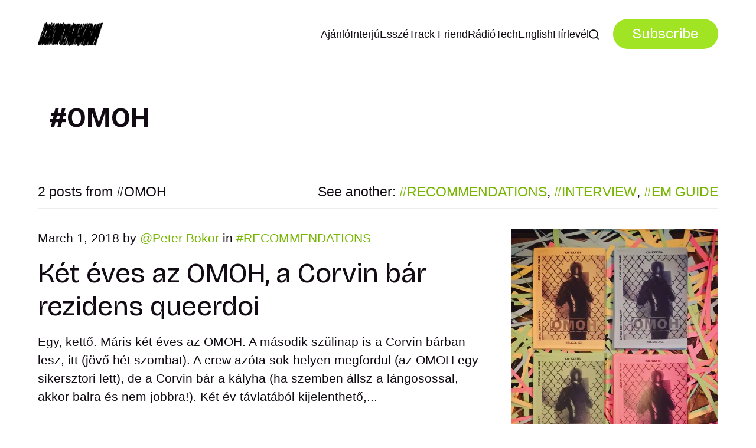

--- FILE ---
content_type: text/html; charset=utf-8
request_url: https://mmn-mag.hu/tag/omoh/
body_size: 8966
content:
<!DOCTYPE html>
<html lang="en" class="auto-dark-mode">
	<head>
		<meta charset="utf-8">
		<meta http-equiv="X-UA-Compatible" content="IE=edge">
		<title>OMOH - MMN Mag</title>
		<meta name="HandheldFriendly" content="True">
		<meta name="viewport" content="width=device-width, initial-scale=1">
		<link rel="preconnect" href="https://fonts.googleapis.com"> 
<link rel="preconnect" href="https://fonts.gstatic.com" crossorigin>
<link rel="preload" as="style" href="https://fonts.googleapis.com/css2?family=Bricolage+Grotesque:opsz,wght@12..96,400;12..96,700&display=swap">
<link rel="stylesheet" href="https://fonts.googleapis.com/css2?family=Bricolage+Grotesque:opsz,wght@12..96,400;12..96,700&display=swap">
		<link rel="stylesheet" type="text/css" href="/assets/css/screen.css?v=292d61a172">
		<script>
		/* getContrast.js
   		––––––––––––––––––––––––––––––––––––––––––––––––––––
   		Website : vanillajstoolkit.com/helpers/getcontrast
   		Authors : Chris Ferdinandi & Brian Suda
   		License : MIT
   		–––––––––––––––––––––––––––––––––––––––––––––––––––– */
		function getContrastBg(t){"use strict";return"#"===t.slice(0,1)&&(t=t.slice(1)),3===t.length&&(t=t.split("").map(function(t){return t+t}).join("")),128<=(299*parseInt(t.substr(0,2),16)+587*parseInt(t.substr(2,2),16)+114*parseInt(t.substr(4,2),16))/1e3?"is-light-bg":"is-dark-bg"}function getContrastAccent(t){"use strict";return"#"===t.slice(0,1)&&(t=t.slice(1)),3===t.length&&(t=t.split("").map(function(t){return t+t}).join("")),128<=(299*parseInt(t.substr(0,2),16)+587*parseInt(t.substr(2,2),16)+114*parseInt(t.substr(4,2),16))/1e3?"is-light-accent":"is-dark-accent"}
		</script>
		<style>
:root {
	--font-family-one: 'Bricolage Grotesque', sans-serif;
	--font-weight-one-regular: 400;
	--font-weight-one-bold: 700;

	--font-family-two: 'Bricolage Grotesque', sans-serif;
	--font-weight-two-regular: 400;
	--font-weight-two-bold: 700;

	--font-family-three: 'Bricolage Grotesque', sans-serif;
	--font-weight-three-regular: 400;
	--font-weight-three-bold: 700;

	--font-weight: 700;
}
</style>

		
		<link rel="icon" href="https://mmn-mag.hu/content/images/size/w256h256/2024/06/MMN-logo--square---1-.png" type="image/png">
    <link rel="canonical" href="https://mmn-mag.hu/tag/omoh/">
    <meta name="referrer" content="no-referrer-when-downgrade">
    
    <meta property="og:site_name" content="MMN Mag">
    <meta property="og:type" content="website">
    <meta property="og:title" content="OMOH - MMN Mag">
    <meta property="og:description" content="Music Music Nusic">
    <meta property="og:url" content="https://mmn-mag.hu/tag/omoh/">
    <meta property="article:publisher" content="https://www.facebook.com/mmmnmnmcom">
    <meta name="twitter:card" content="summary">
    <meta name="twitter:title" content="OMOH - MMN Mag">
    <meta name="twitter:description" content="Music Music Nusic">
    <meta name="twitter:url" content="https://mmn-mag.hu/tag/omoh/">
    
    <script type="application/ld+json">
{
    "@context": "https://schema.org",
    "@type": "Series",
    "publisher": {
        "@type": "Organization",
        "name": "MMN Mag",
        "url": "https://mmn-mag.hu/",
        "logo": {
            "@type": "ImageObject",
            "url": "https://mmn-mag.hu/content/images/2024/03/MMN-logo.png"
        }
    },
    "url": "https://mmn-mag.hu/tag/omoh/",
    "name": "OMOH",
    "mainEntityOfPage": "https://mmn-mag.hu/tag/omoh/"
}
    </script>

    <meta name="generator" content="Ghost 5.81">
    <link rel="alternate" type="application/rss+xml" title="MMN Mag" href="https://mmn-mag.hu/rss/">
    <script defer src="https://cdn.jsdelivr.net/ghost/portal@~2.37/umd/portal.min.js" data-i18n="false" data-ghost="https://mmn-mag.hu/" data-key="42a0bdcc7fb6b0f75963d22d3f" data-api="https://mmn-mag.hu/ghost/api/content/" crossorigin="anonymous"></script><style id="gh-members-styles">.gh-post-upgrade-cta-content,
.gh-post-upgrade-cta {
    display: flex;
    flex-direction: column;
    align-items: center;
    font-family: -apple-system, BlinkMacSystemFont, 'Segoe UI', Roboto, Oxygen, Ubuntu, Cantarell, 'Open Sans', 'Helvetica Neue', sans-serif;
    text-align: center;
    width: 100%;
    color: #ffffff;
    font-size: 16px;
}

.gh-post-upgrade-cta-content {
    border-radius: 8px;
    padding: 40px 4vw;
}

.gh-post-upgrade-cta h2 {
    color: #ffffff;
    font-size: 28px;
    letter-spacing: -0.2px;
    margin: 0;
    padding: 0;
}

.gh-post-upgrade-cta p {
    margin: 20px 0 0;
    padding: 0;
}

.gh-post-upgrade-cta small {
    font-size: 16px;
    letter-spacing: -0.2px;
}

.gh-post-upgrade-cta a {
    color: #ffffff;
    cursor: pointer;
    font-weight: 500;
    box-shadow: none;
    text-decoration: underline;
}

.gh-post-upgrade-cta a:hover {
    color: #ffffff;
    opacity: 0.8;
    box-shadow: none;
    text-decoration: underline;
}

.gh-post-upgrade-cta a.gh-btn {
    display: block;
    background: #ffffff;
    text-decoration: none;
    margin: 28px 0 0;
    padding: 8px 18px;
    border-radius: 4px;
    font-size: 16px;
    font-weight: 600;
}

.gh-post-upgrade-cta a.gh-btn:hover {
    opacity: 0.92;
}</style><script async src="https://js.stripe.com/v3/"></script>
    <script defer src="https://cdn.jsdelivr.net/ghost/sodo-search@~1.1/umd/sodo-search.min.js" data-key="42a0bdcc7fb6b0f75963d22d3f" data-styles="https://cdn.jsdelivr.net/ghost/sodo-search@~1.1/umd/main.css" data-sodo-search="https://mmn-mag.hu/" crossorigin="anonymous"></script>
    
    <link href="https://mmn-mag.hu/webmentions/receive/" rel="webmention">
    <script defer src="/public/cards.min.js?v=292d61a172"></script>
    <link rel="stylesheet" type="text/css" href="/public/cards.min.css?v=292d61a172">
    <script defer src="/public/comment-counts.min.js?v=292d61a172" data-ghost-comments-counts-api="https://mmn-mag.hu/members/api/comments/counts/"></script>
    <script defer src="/public/member-attribution.min.js?v=292d61a172"></script>
    <!-- Google tag (gtag.js) -->
<script async src="https://www.googletagmanager.com/gtag/js?id=G-7P24WFDJ6Q"></script>
<script>
  window.dataLayer = window.dataLayer || [];
  function gtag(){dataLayer.push(arguments);}
  gtag('js', new Date());

  gtag('config', 'G-7P24WFDJ6Q');
</script>
<!-- Start cookieyes banner --> 
<script id="cookieyes" type="text/javascript" src="https://cdn-cookieyes.com/client_data/74bebaeca101516b96f9243a/script.js"></script> 
<style>
  button.cky-show-desc-btn {
     color: #76b500 !important;
  }

  .cky-always-active {
     color: #76b500 !important;    
  }
</style>
<!-- End cookieyes banner -->
<style>:root {--ghost-accent-color: #a0e423;}</style>
		<style>:root {--ghost-bg-color: #171923;}</style>
		
	</head>
	<body class="tag-template tag-omoh">
		<script>!function(){"use strict";const t=document.body,e=getComputedStyle(t).getPropertyValue("--ghost-bg-color").trim();e&&t.classList.add(getContrastBg(e))}(),function(){"use strict";const t=document.body,e=getComputedStyle(t).getPropertyValue("--ghost-accent-color").trim();e&&t.classList.add(getContrastAccent(e))}();</script>
		<header class="header-section">
	<div class="header-wrap">
		<div class="header-logo g-logo is-header">	<a href="https://mmn-mag.hu" class="is-dark"><img src="https://mmn-mag.hu/content/images/2024/03/MMN-logo-dark.png" alt="MMN Mag home"></a>
	<a href="https://mmn-mag.hu"><img src="https://mmn-mag.hu/content/images/2024/03/MMN-logo.png" alt="MMN Mag home"></a>
</div>
		<div class="header-content">
			<span class="header-search is-desktop" data-ghost-search><svg role="img" viewBox="0 0 24 24" xmlns="http://www.w3.org/2000/svg"><path d="M16.877 18.456l5.01 5.011c.208.197.484.308.771.308a1.118 1.118 0 00.809-1.888l-5.011-5.01c3.233-4.022 2.983-9.923-.746-13.654l-.291-.29a.403.403 0 00-.095-.075C13.307-.77 7.095-.649 3.223 3.223c-3.997 3.998-3.997 10.489 0 14.485 3.731 3.731 9.633 3.981 13.654.748zm-.784-13.617a7.96 7.96 0 010 11.254 7.961 7.961 0 01-11.253 0 7.96 7.96 0 010-11.254 7.961 7.961 0 0111.253 0z"/></svg>Search</span>
			<input class="header-toggle" id="toggle" type="checkbox">
			<label for="toggle">
				<span>
					<span class="bar"></span>
					<span class="bar"></span>
					<span class="bar"></span>
				</span>
			</label>
			<span class="header-search is-mobile" data-ghost-search><svg role="img" viewBox="0 0 24 24" xmlns="http://www.w3.org/2000/svg"><path d="M16.877 18.456l5.01 5.011c.208.197.484.308.771.308a1.118 1.118 0 00.809-1.888l-5.011-5.01c3.233-4.022 2.983-9.923-.746-13.654l-.291-.29a.403.403 0 00-.095-.075C13.307-.77 7.095-.649 3.223 3.223c-3.997 3.998-3.997 10.489 0 14.485 3.731 3.731 9.633 3.981 13.654.748zm-.784-13.617a7.96 7.96 0 010 11.254 7.961 7.961 0 01-11.253 0 7.96 7.96 0 010-11.254 7.961 7.961 0 0111.253 0z"/></svg></span>
			<nav class="header-nav"><ul>
	<li class="g-font-xxs"><a href="https://mmn-mag.hu/tag/recommendations/">Ajánló</a></li>
	<li class="g-font-xxs"><a href="https://mmn-mag.hu/tag/interview/">Interjú</a></li>
	<li class="g-font-xxs"><a href="https://mmn-mag.hu/tag/essay/">Esszé</a></li>
	<li class="g-font-xxs"><a href="https://mmn-mag.hu/tag/track-friend/">Track Friend</a></li>
	<li class="g-font-xxs"><a href="https://mmn-mag.hu/tag/radio/">Rádió</a></li>
	<li class="g-font-xxs"><a href="https://mmn-mag.hu/tag/tech/">Tech</a></li>
	<li class="g-font-xxs"><a href="https://mmn-mag.hu/tag/english/">English</a></li>
	<li class="g-font-xxs"><a href="https://mmn-mag.hu/tag/newsletter/">Hírlevél</a></li>
	
	<li class="header-search is-desktop-icon" data-ghost-search><svg role="img" viewBox="0 0 24 24" xmlns="http://www.w3.org/2000/svg"><path d="M16.877 18.456l5.01 5.011c.208.197.484.308.771.308a1.118 1.118 0 00.809-1.888l-5.011-5.01c3.233-4.022 2.983-9.923-.746-13.654l-.291-.29a.403.403 0 00-.095-.075C13.307-.77 7.095-.649 3.223 3.223c-3.997 3.998-3.997 10.489 0 14.485 3.731 3.731 9.633 3.981 13.654.748zm-.784-13.617a7.96 7.96 0 010 11.254 7.961 7.961 0 01-11.253 0 7.96 7.96 0 010-11.254 7.961 7.961 0 0111.253 0z"/></svg></li>
</ul>
<ul><li class="header-login is-signup"><a 		href="javascript:" data-portal="signup"
 class="g-btn">Subscribe</a></li>
</ul>
</nav>
	</div>
</div>
</header>		<main class="g-grid-template g-child-site">
			<div class="archive-section hero-section">
	<div class="g-content">
		<h1 class="g-img-inline g-font-xl"><span class="suffix-tag">OMOH</span></h1>
	</div>
</div>
<div class="loop-section">
	<div class="g-label g-grid">
		<small class="g-font-s">2 posts from <span class="suffix-tag">OMOH</span></small>
		<small class="is-tags g-font-s">See another: <a href="/tag/recommendations/" class="suffix-tag custom-link-coloring">RECOMMENDATIONS</a>, <a href="/tag/interview/" class="suffix-tag custom-link-coloring">INTERVIEW</a>, <a href="/tag/em-guide/" class="suffix-tag custom-link-coloring">EM GUIDE</a></small>
	</div>
	<div class="loop-wrap is-feed is-list">
				<article class="item g-grid is-large-img">
	<a href="/ket-eves-az-omoh-a-corvin-bar-rezidens-queerdoi/" class="item-img g-img g-img-orientation is-landscape"><picture>
	<source srcset="/content/images/size/w300/format/webp/wordpress/omoh-7.jpg 300w,
					/content/images/size/w600/format/webp/wordpress/omoh-7.jpg 600w"
	sizes="(max-width:480px) 300px, 600px"
	type="image/webp">
	<img srcset="/content/images/size/w300/wordpress/omoh-7.jpg 300w,
				 /content/images/size/w600/wordpress/omoh-7.jpg 600w"
	sizes="(max-width:480px) 300px, 600px"
	src="/content/images/size/w600/wordpress/omoh-7.jpg"
	loading="lazy"
	alt="Két éves az OMOH, a Corvin bár rezidens queerdoi">
	</picture></a>
	<div class="g-content">
		<div class="item-meta g-meta
 g-font-xs
				">
							March 1, 2018 
				    by
    <a href="/author/gammaw/" class="suffix-author custom-link-coloring">Peter Bokor</a>
				    in <a href="/tag/recommendations/" class="suffix-tag custom-link-coloring">RECOMMENDATIONS</a>
		</div>
		<h2 class="g-font-xl"><a href="/ket-eves-az-omoh-a-corvin-bar-rezidens-queerdoi/">Két éves az OMOH, a Corvin bár rezidens queerdoi</a></h2>
		<p class="g-font-xs">
			Egy, kettő. Máris két éves az OMOH. A második szülinap is a Corvin bárban lesz, itt (jövő hét szombat). A crew azóta sok helyen megfordul (az OMOH egy sikersztori lett), de a Corvin bár a kályha (ha szemben állsz a lángosossal, akkor balra és nem jobbra!). Két év távlatából kijelenthető,...
		</p>
			</div>
</article>				<article class="item g-grid is-large-img">
	<a href="/omoh-squads-pick-anthems-for-budapest-pride/" class="item-img g-img g-img-orientation is-landscape"><picture>
	<source srcset="/content/images/size/w300/format/webp/wordpress/omoh-dalmata.png 300w,
					/content/images/size/w600/format/webp/wordpress/omoh-dalmata.png 600w"
	sizes="(max-width:480px) 300px, 600px"
	type="image/webp">
	<img srcset="/content/images/size/w300/wordpress/omoh-dalmata.png 300w,
				 /content/images/size/w600/wordpress/omoh-dalmata.png 600w"
	sizes="(max-width:480px) 300px, 600px"
	src="/content/images/size/w600/wordpress/omoh-dalmata.png"
	loading="lazy"
	alt="OMOH SQUAD’S PICK: ANTHEMS FOR BUDAPEST PRIDE">
	</picture></a>
	<div class="g-content">
		<div class="item-meta g-meta
 g-font-xs
				">
							July 8, 2017 
				
				    in <a href="/tag/other/" class="suffix-tag custom-link-coloring">OTHER</a>
		</div>
		<h2 class="g-font-xl"><a href="/omoh-squads-pick-anthems-for-budapest-pride/">OMOH SQUAD’S PICK: ANTHEMS FOR BUDAPEST PRIDE</a></h2>
		<p class="g-font-xs">
			Az OMOH (“Homo House Commando”) bejegyzése.  


Összegyűjtöttünk zenéket, amik összefoglalják számunkra a Pride üzenetét és még egy felvonulós playlistbe is passzolnak, legalábbis ha az OMOH megszállna egy kamiont, biztosan megszólalnának ezek a számok.


Ani – Love Is The Message (For Those Who Didn’t Hear It) (Club Vox Mix) [Prescription, 1994]...
		</p>
			</div>
</article>	</div>
</div>
                    <small class="g-label g-font-s">
            Spotlight
            <a href="https://ghost.mmn-mag.hu/tag/abstract" class="suffix-tag custom-link-coloring">abstract</a>
        </small>

            <div class="spotlight-section g-grid-template g-bg get-contrast g-parent-full g-child-site">
                <div class="loop-wrap is-spotlight g-grid is-four">
                        <article class="item">
	<a href="/ginandplatonic/" class="item-img g-img g-img-orientation is-landscape"><picture>
	<source srcset="/content/images/size/w300/format/webp/2025/02/6-scaled.jpg 300w,
					/content/images/size/w600/format/webp/2025/02/6-scaled.jpg 600w"
	sizes="(max-width:480px) 300px, 600px"
	type="image/webp">
	<img srcset="/content/images/size/w300/2025/02/6-scaled.jpg 300w,
				 /content/images/size/w600/2025/02/6-scaled.jpg 600w"
	sizes="(max-width:480px) 300px, 600px"
	src="/content/images/size/w600/2025/02/6-scaled.jpg"
	loading="lazy"
	alt="Gin&amp;Platonic: Sounds plucked off the floor after dripping through a black hole">
	</picture></a>
	<div class="g-content">
		<h2 class="g-font-s"><a href="/ginandplatonic/">Gin&amp;Platonic: Sounds plucked off the floor after dripping through a black hole</a></h2>
	</div>
</article>                        <article class="item">
	<a href="/gryllus-abris-post_-3/" class="item-img g-img g-img-orientation is-landscape"><picture>
	<source srcset="/content/images/size/w300/format/webp/wordpress/post.jpg 300w,
					/content/images/size/w600/format/webp/wordpress/post.jpg 600w"
	sizes="(max-width:480px) 300px, 600px"
	type="image/webp">
	<img srcset="/content/images/size/w300/wordpress/post.jpg 300w,
				 /content/images/size/w600/wordpress/post.jpg 600w"
	sizes="(max-width:480px) 300px, 600px"
	src="/content/images/size/w600/wordpress/post.jpg"
	loading="lazy"
	alt="Gryllus Ábris – Post_ 3">
	</picture></a>
	<div class="g-content">
		<h2 class="g-font-s"><a href="/gryllus-abris-post_-3/">Gryllus Ábris – Post_ 3</a></h2>
	</div>
</article>                        <article class="item">
	<a href="/cadik-there-would-be-a-river-ep/" class="item-img g-img g-img-orientation is-landscape"><picture>
	<source srcset="/content/images/size/w300/format/webp/wordpress/tumblr_inline_oi4sblvAbF1urhby6_540.jpg 300w,
					/content/images/size/w600/format/webp/wordpress/tumblr_inline_oi4sblvAbF1urhby6_540.jpg 600w"
	sizes="(max-width:480px) 300px, 600px"
	type="image/webp">
	<img srcset="/content/images/size/w300/wordpress/tumblr_inline_oi4sblvAbF1urhby6_540.jpg 300w,
				 /content/images/size/w600/wordpress/tumblr_inline_oi4sblvAbF1urhby6_540.jpg 600w"
	sizes="(max-width:480px) 300px, 600px"
	src="/content/images/size/w600/wordpress/tumblr_inline_oi4sblvAbF1urhby6_540.jpg"
	loading="lazy"
	alt="Cadik: There Would be a River EP">
	</picture></a>
	<div class="g-content">
		<h2 class="g-font-s"><a href="/cadik-there-would-be-a-river-ep/">Cadik: There Would be a River EP</a></h2>
	</div>
</article>                        <article class="item">
	<a href="/fingers-crossed-blockhead/" class="item-img g-img g-img-orientation is-landscape"><picture>
	<source srcset="/content/images/size/w300/format/webp/wordpress/tumblr_inline_ogxqt0Is111urhby6_1280-e1495472127250.jpg 300w,
					/content/images/size/w600/format/webp/wordpress/tumblr_inline_ogxqt0Is111urhby6_1280-e1495472127250.jpg 600w"
	sizes="(max-width:480px) 300px, 600px"
	type="image/webp">
	<img srcset="/content/images/size/w300/wordpress/tumblr_inline_ogxqt0Is111urhby6_1280-e1495472127250.jpg 300w,
				 /content/images/size/w600/wordpress/tumblr_inline_ogxqt0Is111urhby6_1280-e1495472127250.jpg 600w"
	sizes="(max-width:480px) 300px, 600px"
	src="/content/images/size/w600/wordpress/tumblr_inline_ogxqt0Is111urhby6_1280-e1495472127250.jpg"
	loading="lazy"
	alt="Fingers Crossed: Blockhead">
	</picture></a>
	<div class="g-content">
		<h2 class="g-font-s"><a href="/fingers-crossed-blockhead/">Fingers Crossed: Blockhead</a></h2>
	</div>
</article>                </div>
            </div>
<div class="subscribe-section g-grid-template g-parent-full g-child-site" >
	<form data-members-form="subscribe" data-members-autoredirect="false" class="subscribe-wrap g-grid">
		<div class="subscribe-content">
			<small class="g-label g-font-s">Newsletter</small>
			<input data-members-email type="email" placeholder="Enter your email address" aria-label="Enter your email address" class="g-font-l" required>
		</div>
		<div>
			<button type="submit" class="subscribe-btn g-btn">Subscribe</button>
		</div>
	</form>
	<div class="subscribe-alert">
		<span class="alert-loading g-alert g-font-xxxxs">Processing your application...</span>
		<span class="alert-success g-alert g-font-xxxxs">Please check your inbox and click the link to confirm your subscription.</span>
		<span class="alert-error g-alert g-font-xxxxs">There was an error sending the email</span>
	</div>
</div>

		</main>
		<footer class="footer-section g-grid-template g-child-site">
	<div class="footer-wrap">
		<div class="footer-content">
			<div>
				<div class="footer-logo g-logo is-footer">	<a href="https://mmn-mag.hu" class="is-dark"><img src="https://mmn-mag.hu/content/images/2024/03/MMN-logo-dark.png" alt="MMN Mag home"></a>
	<a href="https://mmn-mag.hu"><img src="https://mmn-mag.hu/content/images/2024/03/MMN-logo.png" alt="MMN Mag home"></a>
</div>
				<div class="footer-description g-font-xxs">
					<a href="https://emgui.de/" target="_blank">
						<span>Member of</span><img class="emguide" src="https://ghost.mmn-mag.hu/content/images/theme/em_guide_emblem_primary_pink.png"><span class="emguide-font">EM GUIDE</span>
					</a>
				</div>
			</div>
			<ul class="footer-social">
				<li><a href="https://www.facebook.com/mmmnmnmcom" target="_blank" rel="noopener" aria-label="link Facebook"><svg role="img" viewBox="0 0 24 24" xmlns="http://www.w3.org/2000/svg"><path d="M23.9981 11.9991C23.9981 5.37216 18.626 0 11.9991 0C5.37216 0 0 5.37216 0 11.9991C0 17.9882 4.38789 22.9522 10.1242 23.8524V15.4676H7.07758V11.9991H10.1242V9.35553C10.1242 6.34826 11.9156 4.68714 14.6564 4.68714C15.9692 4.68714 17.3424 4.92149 17.3424 4.92149V7.87439H15.8294C14.3388 7.87439 13.8739 8.79933 13.8739 9.74824V11.9991H17.2018L16.6698 15.4676H13.8739V23.8524C19.6103 22.9522 23.9981 17.9882 23.9981 11.9991Z"/></svg></a></li>
				
				<li><a href="https://mmmnmnm.bandcamp.com/" target="_blank" rel="noopener" aria-label="link BandCamp"><svg role="img" viewBox="0 0 24 24" xmlns="http://www.w3.org/2000/svg"><path d="M0 18.75l7.437-13.5H24l-7.438 13.5H0z"/></svg></a></li>
<li><a href="https://www.instagram.com/mmn_mag/" target="_blank" rel="noopener" aria-label="link Instagram"><svg role="img" viewBox="0 0 24 24" xmlns="http://www.w3.org/2000/svg"><path d="M12 0C8.74 0 8.333.015 7.053.072 5.775.132 4.905.333 4.14.63c-.789.306-1.459.717-2.126 1.384S.935 3.35.63 4.14C.333 4.905.131 5.775.072 7.053.012 8.333 0 8.74 0 12s.015 3.667.072 4.947c.06 1.277.261 2.148.558 2.913.306.788.717 1.459 1.384 2.126.667.666 1.336 1.079 2.126 1.384.766.296 1.636.499 2.913.558C8.333 23.988 8.74 24 12 24s3.667-.015 4.947-.072c1.277-.06 2.148-.262 2.913-.558.788-.306 1.459-.718 2.126-1.384.666-.667 1.079-1.335 1.384-2.126.296-.765.499-1.636.558-2.913.06-1.28.072-1.687.072-4.947s-.015-3.667-.072-4.947c-.06-1.277-.262-2.149-.558-2.913-.306-.789-.718-1.459-1.384-2.126C21.319 1.347 20.651.935 19.86.63c-.765-.297-1.636-.499-2.913-.558C15.667.012 15.26 0 12 0zm0 2.16c3.203 0 3.585.016 4.85.071 1.17.055 1.805.249 2.227.415.562.217.96.477 1.382.896.419.42.679.819.896 1.381.164.422.36 1.057.413 2.227.057 1.266.07 1.646.07 4.85s-.015 3.585-.074 4.85c-.061 1.17-.256 1.805-.421 2.227-.224.562-.479.96-.899 1.382-.419.419-.824.679-1.38.896-.42.164-1.065.36-2.235.413-1.274.057-1.649.07-4.859.07-3.211 0-3.586-.015-4.859-.074-1.171-.061-1.816-.256-2.236-.421-.569-.224-.96-.479-1.379-.899-.421-.419-.69-.824-.9-1.38-.165-.42-.359-1.065-.42-2.235-.045-1.26-.061-1.649-.061-4.844 0-3.196.016-3.586.061-4.861.061-1.17.255-1.814.42-2.234.21-.57.479-.96.9-1.381.419-.419.81-.689 1.379-.898.42-.166 1.051-.361 2.221-.421 1.275-.045 1.65-.06 4.859-.06l.045.03zm0 3.678c-3.405 0-6.162 2.76-6.162 6.162 0 3.405 2.76 6.162 6.162 6.162 3.405 0 6.162-2.76 6.162-6.162 0-3.405-2.76-6.162-6.162-6.162zM12 16c-2.21 0-4-1.79-4-4s1.79-4 4-4 4 1.79 4 4-1.79 4-4 4zm7.846-10.405c0 .795-.646 1.44-1.44 1.44-.795 0-1.44-.646-1.44-1.44 0-.794.646-1.439 1.44-1.439.793-.001 1.44.645 1.44 1.439z"/></svg></a></li>
<li><a href="https://www.mixcloud.com/mmmnmnm/" target="_blank" rel="noopener" aria-label="link Mixcloud"><svg role="img" viewBox="0 0 24 24" xmlns="https://www.svgrepo.com/show/306432/mixcloud.svg"><path d="M21.95 19.062c-.154 0-.31-.045-.445-.135-.369-.25-.465-.75-.225-1.11.738-1.094 1.125-2.381 1.125-3.719s-.387-2.625-1.125-3.721c-.249-.368-.145-.866.216-1.106.375-.249.87-.146 1.108.214.917 1.365 1.396 2.97 1.396 4.62 0 1.648-.479 3.254-1.396 4.619-.135.239-.39.359-.645.359l-.009-.021zM19.66 17.768c-.153 0-.308-.045-.445-.139-.369-.239-.463-.734-.215-1.094.489-.721.747-1.545.747-2.43 0-.855-.258-1.695-.747-2.431-.248-.36-.154-.854.215-1.095s.857-.15 1.106.225c.669.99 1.021 2.145 1.021 3.314 0 1.201-.352 2.34-1.021 3.315-.146.24-.406.36-.661.36v-.025zm-3.73-7.153c-.314-3.197-3.016-5.699-6.3-5.699-2.721 0-5.13 1.748-5.995 4.283C1.588 9.501 0 11.269 0 13.4c0 2.344 1.912 4.254 4.26 4.254h10.908c1.964 0 3.566-1.594 3.566-3.557 0-1.706-1.2-3.129-2.805-3.48v-.002zm-.762 5.446H4.263c-1.466 0-2.669-1.191-2.669-2.658 0-1.465 1.193-2.658 2.669-2.658.71 0 1.381.285 1.886.781.3.314.811.314 1.125 0 .3-.301.3-.811 0-1.125-.555-.542-1.231-.931-1.965-1.111.75-1.665 2.43-2.774 4.305-2.774 2.609 0 4.74 2.129 4.74 4.738 0 .512-.075 1.006-.24 1.486-.135.42.09.869.51 1.02.074.03.165.045.24.045.33 0 .645-.211.75-.54.105-.315.18-.63.225-.96.734.285 1.26 1.005 1.26 1.83 0 1.096-.885 1.979-1.965 1.979l.034-.053z"/></svg></a></li>
<li><a href="https://soundcloud.com/mmmnmnm" target="_blank" rel="noopener" aria-label="link SoundCloud"><svg role="img" viewBox="0 0 24 24" xmlns="http://www.w3.org/2000/svg"><path d="M1.175 12.225c-.051 0-.094.046-.101.1l-.233 2.154.233 2.105c.007.058.05.098.101.098.05 0 .09-.04.099-.098l.255-2.105-.27-2.154c0-.057-.045-.1-.09-.1m-.899.828c-.06 0-.091.037-.104.094L0 14.479l.165 1.308c0 .055.045.094.09.094s.089-.045.104-.104l.21-1.319-.21-1.334c0-.061-.044-.09-.09-.09m1.83-1.229c-.061 0-.12.045-.12.104l-.21 2.563.225 2.458c0 .06.045.12.119.12.061 0 .105-.061.121-.12l.254-2.474-.254-2.548c-.016-.06-.061-.12-.121-.12m.945-.089c-.075 0-.135.06-.15.135l-.193 2.64.21 2.544c.016.077.075.138.149.138.075 0 .135-.061.15-.15l.24-2.532-.24-2.623c0-.075-.06-.135-.135-.135l-.031-.017zm1.155.36c-.005-.09-.075-.149-.159-.149-.09 0-.158.06-.164.149l-.217 2.43.2 2.563c0 .09.075.157.159.157.074 0 .148-.068.148-.158l.227-2.563-.227-2.444.033.015zm.809-1.709c-.101 0-.18.09-.18.181l-.21 3.957.187 2.563c0 .09.08.164.18.164.094 0 .174-.09.18-.18l.209-2.563-.209-3.972c-.008-.104-.088-.18-.18-.18m.959-.914c-.105 0-.195.09-.203.194l-.18 4.872.165 2.548c0 .12.09.209.195.209.104 0 .194-.089.21-.209l.193-2.548-.192-4.856c-.016-.12-.105-.21-.21-.21m.989-.449c-.121 0-.211.089-.225.209l-.165 5.275.165 2.52c.014.119.104.225.225.225.119 0 .225-.105.225-.225l.195-2.52-.196-5.275c0-.12-.105-.225-.225-.225m1.245.045c0-.135-.105-.24-.24-.24-.119 0-.24.105-.24.24l-.149 5.441.149 2.503c.016.135.121.24.256.24s.24-.105.24-.24l.164-2.503-.164-5.456-.016.015zm.749-.134c-.135 0-.255.119-.255.254l-.15 5.322.15 2.473c0 .15.12.255.255.255s.255-.12.255-.27l.15-2.474-.165-5.307c0-.148-.12-.27-.271-.27m1.005.166c-.164 0-.284.135-.284.285l-.103 5.143.135 2.474c0 .149.119.277.284.277.149 0 .271-.12.284-.285l.121-2.443-.135-5.112c-.012-.164-.135-.285-.285-.285m1.184-.945c-.045-.029-.105-.044-.165-.044s-.119.015-.165.044c-.09.054-.149.15-.149.255v.061l-.104 6.048.115 2.449v.008c.008.06.03.135.074.18.058.061.142.104.234.104.08 0 .158-.044.209-.09.058-.06.091-.135.091-.225l.015-.24.117-2.203-.135-6.086c0-.104-.061-.193-.135-.239l-.002-.022zm1.006-.547c-.045-.045-.09-.061-.15-.061-.074 0-.149.016-.209.061-.075.061-.119.15-.119.24v.029l-.137 6.609.076 1.215.061 1.185c0 .164.148.314.328.314.181 0 .33-.15.33-.329l.15-2.414-.15-6.637c0-.12-.074-.221-.165-.277m8.934 3.777c-.405 0-.795.086-1.139.232-.24-2.654-2.46-4.736-5.188-4.736-.659 0-1.305.135-1.889.359-.225.09-.27.18-.285.359v9.368c.016.18.15.33.33.345h8.185C22.681 17.218 24 15.914 24 14.28s-1.319-2.952-2.938-2.952"/></svg></a></li>
<li><a href="https://vimeo.com/mmmnmnm" target="_blank" rel="noopener" aria-label="link Vimeo"><svg role="img" viewBox="0 0 24 24" xmlns="http://www.w3.org/2000/svg"><path d="M23.977 6.416c-.105 2.338-1.739 5.543-4.894 9.609-3.268 4.247-6.026 6.37-8.29 6.37-1.409 0-2.578-1.294-3.553-3.881L5.322 11.4C4.603 8.816 3.834 7.522 3.01 7.522c-.179 0-.806.378-1.881 1.132L0 7.197c1.185-1.044 2.351-2.084 3.501-3.128C5.08 2.701 6.266 1.984 7.055 1.91c1.867-.18 3.016 1.1 3.447 3.838.465 2.953.789 4.789.971 5.507.539 2.45 1.131 3.674 1.776 3.674.502 0 1.256-.796 2.265-2.385 1.004-1.589 1.54-2.797 1.612-3.628.144-1.371-.395-2.061-1.614-2.061-.574 0-1.167.121-1.777.391 1.186-3.868 3.434-5.757 6.762-5.637 2.473.06 3.628 1.664 3.493 4.797l-.013.01z"/></svg></a></li>
<li><a href="https://www.youtube.com/channel/UCBKTH4XDzcFC1k-ik7iHDcA" target="_blank" rel="noopener" aria-label="link YouTube"><svg role="img" viewBox="0 0 24 24" xmlns="http://www.w3.org/2000/svg"><path class="a" d="M23.495 6.205a3.007 3.007 0 0 0-2.088-2.088c-1.87-.501-9.396-.501-9.396-.501s-7.507-.01-9.396.501A3.007 3.007 0 0 0 .527 6.205a31.247 31.247 0 0 0-.522 5.805 31.247 31.247 0 0 0 .522 5.783 3.007 3.007 0 0 0 2.088 2.088c1.868.502 9.396.502 9.396.502s7.506 0 9.396-.502a3.007 3.007 0 0 0 2.088-2.088 31.247 31.247 0 0 0 .5-5.783 31.247 31.247 0 0 0-.5-5.805zM9.609 15.601V8.408l6.264 3.602z"/></svg></a></li>
			</ul>
		</div>
		<ul class="footer-columns">
			<li class="footer-item"><ul>
<li class="g-font-xxs"><a href="https://mmn-mag.hu/impressum/">Impresszum</a></li>
<li class="g-font-xxs"><a href="https://mmn-mag.hu/cookies/">Cookies/Sütik</a></li>
</ul></li>

		</ul>
	</div>
	<div class="g-font-xxxxs">
		&copy;<a href="https://mmn-mag.hu"> MMN Mag</a> 2026. 
	</div>
</footer>		<script src="/assets/js/global.js?v=292d61a172"></script>
		<script src="/assets/js/index.js?v=292d61a172"></script>
		
		<script>
  document.addEventListener('DOMContentLoaded', function() {
    var links = document.querySelectorAll('a');
    links.forEach(function(link) {
      if (link.hostname != window.location.hostname) {
        link.target = '_blank';
      }
    });
  });
</script>
	</body>
</html>

--- FILE ---
content_type: text/css; charset=UTF-8
request_url: https://mmn-mag.hu/assets/css/screen.css?v=292d61a172
body_size: 10251
content:
/* //////////////////////////////////////////////////////////////////////////

   Myoan 1.1.1, CSS Part I

   //////////////////////////////////////////////////////////////////////////
    
   I. Customize
   |
   ├─ Global settings
   ├─ Fonts
   ├─ Colors
   ├─ Light version
   ├─ Sepia version
   ├─ Dark version
   └─ Secondary logo

   II. 3rd party scripts
   |
   ├─ Normalize.css
   ├─ lightense-images.js
   └─ Progress bar

   III. Theme
   |
   ├─ 1.Global
   ├─ 2.Header
   ├─ 3.Hero
   ├─ 4.Subscribe
   ├─ 5.Tiers
   ├─ 6.FAQs
   ├─ 7.Loop
   ├─ 8.Pagination
   ├─ 9.Author & Tag page
   ├─ 10.Footer
   ├─ 11.Error page
   ├─ 12.Signup, Signin & Contact page
   └─ 13.Recommendations, Authors & Tags page
   
   //////////////////////////////////////////////////////////////////////////

   I. Customize

   ////////////////////////////////////////////////////////////////////////// */
@font-face {
   font-family: 'Unbounded-Bold';
   src: url('fonts/Unbounded-Bold.ttf') format('truetype'); /* Chrome 4+, Firefox 3.5, Opera 10+, Safari 3—5 */
} 

:root {

   /* Global settings
   –––––––––––––––––––––––––––––––––––––––––––––––––––– */ 

   /* Logo */
   --height-logo-header: 40px;
   --height-logo-footer: 40px;
   --height-logo-mobile-header: 34px;
   --height-logo-mobile-footer: 34px;

   /* Gap */
   --grid-gap: 4vw;
   --site-gap: 5vw;

   /* Radius */
   --radius: 10px;

   /* Switch */
   --switch-size: 48px;

   /* Cover opacity */
   --opacity-cover: 40%;

   /* Content */
   --site-width: 1730px;
   --wide-width: 1100px;
   --regular-width: 800px;

   --full: minmax(var(--site-gap), 1fr);
   --site: minmax(0, calc((var(--site-width) - var(--wide-width)) / 2));
   --wide: minmax(0, calc((var(--wide-width) - var(--regular-width)) / 2));
   --regular: min(var(--regular-width), 100% - var(--site-gap) * 2);
   
   --grid-template-columns: [full-start] var(--full) [site-start] var(--site) [wide-start] var(--wide) [regular-start] var(--regular) [regular-end] var(--wide) [wide-end] var(--site) [site-end] var(--full) [full-end];

   /* Fonts
   –––––––––––––––––––––––––––––––––––––––––––––––––––– */

   --font-family-general: -apple-system, BlinkMacSystemFont, 'Segoe UI', Roboto, Oxygen, Ubuntu, Cantarell, 'Fira Sans', 'Droid Sans', 'Helvetica Neue', sans-serif;
   --font-weight-general-regular: 400;
   --font-weight-general-bold: 700;

   --font-family-one: var(--font-family-general);
   --font-weight-one-regular: var(--font-weight-general-regular);
   --font-weight-one-bold: var(--font-weight-general-bold);

   --font-family-two: var(--font-family-general);
   --font-weight-two-regular: var(--font-weight-general-regular);
   --font-weight-two-bold: var(--font-weight-general-bold);

   --font-family-three: var(--font-family-general);
   --font-weight-three-regular: var(--font-weight-general-regular);
   --font-weight-three-bold: var(--font-weight-general-bold);

   --font-family-post-content: var(--font-family-general);
   --font-weight-post-content-regular: var(--font-weight-general-regular);
   --font-weight-post-content-bold: var(--font-weight-general-bold);

/* Fonts size
   –––––––––––––––––––––––––––––––––––––––––––––––––––– */
   --font-size-xxl: clamp(3.4rem var(--font-scale, + 0rem), 3.6vw + 2.1rem var(--font-scale, + 0rem), 8rem var(--font-scale, + 0rem));
   --font-size-xl: clamp(3rem var(--font-scale, + 0rem), 2.1vw + 2rem var(--font-scale, + 0rem), 6rem var(--font-scale, + 0rem));
   --font-size-l: clamp(2rem, 1.3vw + 1.6rem, 4rem);
   --font-size-m: clamp(1.8rem, .8vw + 1.6rem, 3rem);
   --font-size-s: clamp(1.8rem, .6vw + 1.5rem, 2.6rem);
   --font-size-xs: clamp(1.8rem, .3vw + 1.7rem, 2.2rem);
   --font-size-xxs: clamp(1.8rem, .1vw + 1.7rem, 2rem);
   --font-size-xxxs: clamp(1.8rem, .1vw + 1.7rem, 1.8rem);

   --font-size-button: clamp(2rem, 1.4vw + 1.3rem, 4rem);
   --font-size-logo: clamp(3.2rem var(--font-scale, + 0rem), .4vw + 3rem var(--font-scale, + 0rem), 3.8rem var(--font-scale, + 0rem));
   --font-size-post: clamp(1.6rem, .3vw + 1.4rem, 2rem);

   /* Light version
   –––––––––––––––––––––––––––––––––––––––––––––––––––– */
   --color-font-one: #120b14;
   --color-font-two: #f8f6f5;
   --color-font-black: #120b14;
   --color-font-white: #fff;

   --color-one: #120b14;
   --color-two: #f1efef;
   --color-three: #f8f6f5;
   --color-four: #120b14;
   --color-five: #f1efef;

   --color-body: #fff;
   --color-white: #f8f6f5;
   --color-black: #120b14;
   --color-border: #ededed;
   
   --ghost-accent-color: #a0e423;
   --ghost-accent-second-color: #76b500;
}

/* Sepia version
   –––––––––––––––––––––––––––––––––––––––––––––––––––– */
.sepia-mode {
   --color-font-one: #1e1e1e;
   --color-font-two: #f1efe3;
   --color-font-black: #1e1e1e;
   --color-font-white: #f1efe3;
   --color-one: #1e1e1e;
   --color-two: #f0ece2;
   --color-three: #f4f1e6;
   --color-four: #1e1e1e;
   --color-five: #f0ece2;
   --color-body: #fdf8ed;
   --color-white: #fdf8ed;
   --color-black: #1e1e1e;
   --color-border: #eae6dc;
}

/* Dark version
   –––––––––––––––––––––––––––––––––––––––––––––––––––– */
.dark-mode {
   --color-font-one: #fafafa;
   --color-font-two: #11131d;
   --color-font-black: #11131d;
   --color-font-white: #fafafa;
   --color-one: #fafafa;
   --color-two: #f6f6f8;
   --color-three: #171923;
   --color-four: #1c1e27;
   --color-five: #1c1e27;
   --color-body: #11131d;
   --color-white: #f6f6f8;
   --color-black: #11131d;
   --color-border: #2b2e36;
}

/* Auto dark version
   –––––––––––––––––––––––––––––––––––––––––––––––––––– */
@media (prefers-color-scheme:dark) {
   .auto-dark-mode {
      --color-font-one: #fafafa;
      --color-font-two: #11131d;
      --color-font-black: #11131d;
      --color-font-white: #fafafa;
      --color-one: #fafafa;
      --color-two: #f6f6f8;
      --color-three: #171923;
      --color-four: #1c1e27;
      --color-five: #1c1e27;
      --color-body: #11131d;
      --color-white: #f6f6f8;
      --color-black: #11131d;
      --color-border: #2b2e36;
   }

   .auto-dark-mode.sepia-mode {
      --color-font-one: #f1efe3;
      --color-font-white: #f1efe3;
      --color-one: #f1efe3;
      --color-two: #f0ece2;
   }

}

/* Secondary logo
   –––––––––––––––––––––––––––––––––––––––––––––––––––– */
@media (prefers-color-scheme:dark) {
   .auto-dark-mode a.is-dark + a {
      display: none;
   }
}

@media (prefers-color-scheme:light) {
   .auto-dark-mode a.is-dark {
      display: none;
   }
}

/* //////////////////////////////////////////////////////////////////////////

   II. 3rd party scripts

   ////////////////////////////////////////////////////////////////////////// */

/* Normalize.css
   –––––––––––––––––––––––––––––––––––––––––––––––––––– 
   Version : 8.0.1
   Website : necolas.github.io/normalize.css
   Repo    : github.com/necolas/normalize.css
   Author  : Nicolas Gallagher
   License : MIT
   –––––––––––––––––––––––––––––––––––––––––––––––––––– */
html{line-height:1.15;-webkit-text-size-adjust:100%}body{margin:0}h1{font-size:2em;margin:0.67em 0}hr{overflow:visible;box-sizing:content-box;height:0}pre{font-family:monospace,monospace;font-size:1em}abbr[title]{text-decoration:underline;text-decoration:underline dotted;border-bottom:none}b,strong{font-weight:bolder}code,kbd,samp{font-family:monospace,monospace;font-size:1em}small{font-size:80%}sub,sup{font-size:75%;line-height:0;position:relative;vertical-align:baseline}sub{bottom:-0.25em}sup{top:-0.5em}button,input,optgroup,select,textarea{font-family:inherit;font-size:100%;line-height:1.15;margin:0}button,input{overflow:visible}button,select{text-transform:none}button,[type="button"],[type="reset"],[type="submit"]{-webkit-appearance:button}button::-moz-focus-inner,[type="button"]::-moz-focus-inner,[type="reset"]::-moz-focus-inner,[type="submit"]::-moz-focus-inner{padding:0;border-style:none}button:-moz-focusring,[type="button"]:-moz-focusring,[type="reset"]:-moz-focusring,[type="submit"]:-moz-focusring{outline:1px dotted ButtonText}fieldset{padding:0.35em 0.75em 0.625em}legend{display:table;box-sizing:border-box;max-width:100%;padding:0;white-space:normal}progress{vertical-align:baseline}[type="number"]::-webkit-inner-spin-button,[type="number"]::-webkit-outer-spin-button{height:auto}[type="search"]{outline-offset:-2px;-webkit-appearance:textfield}[type="search"]::-webkit-search-decoration{-webkit-appearance:none}::-webkit-file-upload-button{font:inherit;-webkit-appearance:button}details{display:block}summary{display:list-item}

/* Custom settings for 'lightense-images.js' */
.lightense-backdrop{z-index:99998!important;background-color:var(--color-body)!important;-webkit-backdrop-filter:initial!important;backdrop-filter:initial!important}.lightense-wrap ~ br,.lightense-wrap ~ small{display:none}.lightense-wrap img{border-radius:0!important}

/* Custom settings for 'Progress bar' */
.post-progress{position:fixed;z-index:90;top:0;right:0;left:0;width:100%;height:8px;transition:opacity .15s ease-out .3s;border:none;outline:none;-webkit-appearance:none;-moz-appearance:none;appearance:none}.post-progress:not([value]){display:none}.post-progress,.post-progress[value]::-webkit-progress-bar{background-color:transparent}.post-progress[value]::-webkit-progress-value{background-color:var(--ghost-accent-color)}.post-progress[value]::-moz-progress-bar{background-color:var(--ghost-accent-color)}.post-progress[value='1']{opacity:0}

/* //////////////////////////////////////////////////////////////////////////

   III. Theme
   
   ////////////////////////////////////////////////////////////////////////// */

/* --------------------------------------------------------------------------
   1.Global
   -------------------------------------------------------------------------- */
html {
   font-size: 62.5%;
}

html,
body {
   -webkit-font-smoothing: antialiased;
   -moz-osx-font-smoothing: grayscale;
   -webkit-tap-highlight-color: transparent;
}

body {
   font-family: var(--font-family-general);
   font-size: 2rem;
   font-weight: var(--font-weight-general-regular);
   line-height: 1.5;
   word-wrap: break-word;
   word-break: break-word;
   color: var(--color-font-one);
   background-color: var(--color-body);
}

/* Typography
   –––––––––––––––––––––––––––––––––––––––––––––––––––– */
h1,h2,h3,h4,h5,h6,
input,
textarea,
blockquote {
   line-height: 1.2;
}

h1,h2,h3,h4,h5,h6 {
   font-family: var(--font-family-one);
   font-weight: var(--font-weight-one-regular);
   width: 100%;
}

/* Links
   –––––––––––––––––––––––––––––––––––––––––––––––––––– */
a {
   text-decoration: none;
   color: var(--color-font-one);
}

/* Input & textarea
   –––––––––––––––––––––––––––––––––––––––––––––––––––– */
input,
input:focus,
textarea {
   color: var(--color-font-one);
}

input,
textarea {
   font-family: var(--font-family-general);
   font-weight: var(--font-weight-general-regular);
   border: none;
   border-radius: 0;
   outline: none;
   background-color: transparent;
   box-shadow: none;
}

input::placeholder,
textarea::placeholder {
   transition: opacity .3s ease;
   opacity: 1;
   color: var(--color-font-one);
}

input:focus::placeholder,
textarea:focus::placeholder {
   opacity: .6;
}

/* Figcaption
   –––––––––––––––––––––––––––––––––––––––––––––––––––– */
figcaption {
   font-size: 1.4rem;
   margin-top: 8px;
   opacity: .8;
}

figcaption a {
   text-decoration: underline;
}

/* Dynamic color
   –––––––––––––––––––––––––––––––––––––––––––––––––––– */
body.is-light-accent .g-btn,
body.is-light-bg :is(.get-contrast, .get-contrast a),
body.is-dark-bg .contrast-btn,
body.is-dark-bg.is-dark-accent .contrast-btn {
   color: var(--color-font-black);
}

body.is-light-bg .contrast-btn::after {
   background-color: var(--color-black);
}

body.is-dark-accent .g-btn,
body.is-dark-bg :is(.get-contrast, .get-contrast a),
body.is-light-bg .contrast-btn {
   color: var(--color-font-white);
}

body.is-dark-bg .contrast-btn::after {
   background-color: var(--color-white);
}

body:not(.is-light-bg):not(.is-dark-bg) .auto-btn {
   color: var(--color-font-two);
}

body:not(.is-light-bg):not(.is-dark-bg) .auto-btn::after {
   background-color: var(--color-one);
}

/* Post content */
body.is-light-accent .kg-card.kg-button-card .kg-btn,
body.is-light-accent .kg-card.kg-product-card .kg-product-card-button {
   color: var(--color-font-black);
}

body.is-light-accent .kg-card.kg-audio-card .kg-audio-thumbnail svg {
   fill: var(--color-font-black);
}

/* Logo
   –––––––––––––––––––––––––––––––––––––––––––––––––––– */
.g-logo {
   line-height: 0;
}

.g-logo img {
   width: auto;
   aspect-ratio: attr(width)/attr(height);
}

.g-logo.is-header img {
   height: var(--height-logo-header);
}

.g-logo.is-footer img {
   height: var(--height-logo-footer);
}

.g-logo a.is-title {
   font-family: var(--font-family-one);
   font-size: var(--font-size-logo);
   font-weight: var(--font-weight-one-bold);
   line-height: 1;
   display: inline-block;
   max-width: 360px;
}

/* Image
   –––––––––––––––––––––––––––––––––––––––––––––––––––– */
.g-img,
.g-img img {
   display: block;
}

.g-img img {
   width: 100%;
   height: 100%;
   -o-object-fit: cover;
   object-fit: cover;
}

/* Image orientation */
.g-img-orientation {
   margin: 0;
}

.g-img-orientation.is-portrait {
   aspect-ratio: 1/1.3;
}

.g-img-orientation.is-landscape {
   aspect-ratio: 4/3;
}

.g-img-orientation.is-panoramic {
   aspect-ratio: 2/1;
}

.g-img-orientation.is-square {
   aspect-ratio: 1/1;
}

/* Image inline  */
.g-img-inline img {
   width: 1.3em;
   height: 1.3em;
   margin: 0 .2em -.3em 0;
   border-radius: 100%;
   -o-object-fit: cover;
   object-fit: cover;
}

/* Background color
   –––––––––––––––––––––––––––––––––––––––––––––––––––– */
.g-bg {
   background-color: var(--ghost-bg-color, var(--color-three));
}

/* Title
   –––––––––––––––––––––––––––––––––––––––––––––––––––– */
[class*='g-font'][class$='l'] {
   font-family: var(--font-family-one);
   font-weight: var(--font-weight-one-regular);
   letter-spacing: var(--letter-spacing, normal);
}

[class*='g-font'][class$='l'] span {
   font-weight: var(--font-weight, bold);
   font-style: var(--font-style, normal);
}

h2[class*='g-font'][class$='m'],
h2[class*='g-font'][class$='s'] {
   font-family: var(--font-family-three);
   font-weight: var(--font-weight-three-regular);
}

.g-font-xxl,
.g-font-xl,
.g-font-l,
.g-font-m,
.g-font-s {
   display: inline-block;
   margin: 0;
}

.g-font-xl strong,
.g-font-xl b {
   font-weight: var(--font-weight-one-bold);
}

.g-font-xl sup {
   font-family: var(--font-family-general);
   font-size: .35em;
   font-weight: var(--font-weight-general-regular);
   display: inline-block;
   transform: translateY(-.85em);
}

.g-font-xxl {
   font-size: var(--font-size-xxl);
   line-height: 1.1;
}

.g-font-xl {
   font-size: var(--font-size-xl);
   line-height: 1.2;
   max-width: 1700px;
}

.g-font-l {
   font-size: var(--font-size-l);
   line-height: 1.3;
   max-width: 1700px;
}

.g-font-m {
   font-size: var(--font-size-m);
   line-height: 1.3;
   max-width: 1400px;
}

.g-font-s {
   font-size: var(--font-size-s);
   max-width: 1200px;
}

.g-font-xs {
   font-size: var(--font-size-xs);
   max-width: 1000px;
}

.g-font-xxs {
   font-size: var(--font-size-xxs);
   line-height: 1.3;
}

.g-font-xxxs {
   font-size: var(--font-size-xxxs);
   line-height: 1.3;
}

.g-font-xxxxs {
   font-size: 1.4rem;
   line-height: 1.3;
   display: block;
}

/* Link */
a[class*='g-font']:hover,
[class*='g-font'] a:hover,
[class*='g-font'] a.is-active {
   text-decoration: underline;
   text-underline-offset: 3px;
}

a[class*='g-font'][class$='l']:hover,
[class*='g-font'][class$='l'] a:hover,
a[class*='g-font'][class$='m']:hover,
[class*='g-font'][class$='m'] a:hover {
   text-decoration-thickness: 2px;
}

a[class*='g-font'][class$='s'],
[class*='g-font'][class$='s'] a,
a[class*='g-font'][class$='s']:hover,
[class*='g-font'][class$='s'] a:hover,
[class*='g-font'] a.is-active {
   text-decoration-thickness: 1px;
   text-underline-offset: 2px;
}

/* Button
   –––––––––––––––––––––––––––––––––––––––––––––––––––– */
.g-btn {
   font-family: var(--font-family-two);
   font-size: var(--font-size-button);
   font-weight: var(--font-weight-two-regular);
   line-height: 1.3;
   position: relative;
   z-index: 1;
   display: inline-grid;
   box-sizing: border-box;
   padding: .55em 2em;
   cursor: pointer;
   text-align: center;
   text-decoration: none;
   color: var(--color-font-white);
   border: none;
   outline: none;
   background-color: transparent;
}

.g-btn,
.g-btn::after {
   border-radius: 100px;
}

.g-btn::after {
   position: absolute;
   z-index: -1;
   top: 0;
   right: 0;
   bottom: 0;
   left: 0;
   content: '';
   transition: opacity .2s ease;
   background-color: var(--ghost-accent-color);
}

.g-btn:hover::after {
   opacity: .8;
}

/* Content
   –––––––––––––––––––––––––––––––––––––––––––––––––––– */
.g-content p {
   display: block;
   margin: .8em 0 0;
}

/* Meta
   –––––––––––––––––––––––––––––––––––––––––––––––––––– */
.g-meta {
   margin-bottom: max(.8em, 16px);
}

/* Members label */
.g-meta span {
   font-size: max(1.2rem, 60%);
   line-height: 1.3;
   display: inline-block;
   margin-right: .2em;
   padding: .1em .8em .2em;
   transform: translateY(-12%);
   border: 1px solid;
   border-radius: 100px;
}

/* Suffix
   –––––––––––––––––––––––––––––––––––––––––––––––––––– */
.suffix-author::before {
   content: '@';
}

.suffix-tag::before {
   content: '#';
}

/* Label
   –––––––––––––––––––––––––––––––––––––––––––––––––––– */
.g-label {
   line-height: 1.4;
   display: inline-block;
   align-items: end;
   margin: 0 0 1.6vh 0;
}

.g-label.g-grid {
   display: flex;
}

.g-label small:nth-child(1) {
   flex: 1 0 auto;
   max-width: 100%;
}

.g-label a {
   display: inline-block;
}

/* Alert
   –––––––––––––––––––––––––––––––––––––––––––––––––––– */
.g-alert {
   display: none;
}

/* Question
   –––––––––––––––––––––––––––––––––––––––––––––––––––– */
.g-question {
   display: block;
   margin-top: 1.6vh;
   opacity: .8;
}

.g-question a {
   text-decoration: underline;
}

/* Terms
   –––––––––––––––––––––––––––––––––––––––––––––––––––– */
.g-terms {
   display: flex;
   align-items: center;
   margin: 3vh 0;
}

.g-terms:not(.subscribe-terms) {
   opacity: .8;
}

.g-terms input[type="checkbox"] {
   display: grid;
   flex: 0 0 16px;
   width: 16px;
   height: 16px;
   margin: 0 5px 0 0;
   padding: 0;
   cursor: pointer;
   border: 1px solid;
   border-radius: 100px;
   -webkit-appearance: none;
   appearance: none;
   place-content: center;
}

.g-terms input[type="checkbox"],
.g-terms input[type="checkbox"]:hover {
   background-color: transparent;
}

.g-terms input[type="checkbox"]::before {
   width: 8px;
   height: 8px;
   content: '';
   transition: 80ms transform ease-in-out;
   transform: scale(0);
   box-shadow: inset 10px 10px var(--color-font-one);
   clip-path: polygon(14% 44%, 0 65%, 50% 100%, 100% 16%, 80% 0%, 43% 62%);
}

.g-terms input[type="checkbox"]:checked::before {
   transform: scale(1);
}

/* Label */
.g-terms div:first-of-type {
   margin-top: 0 !important;
}

.g-terms div p {
   margin: 0;
}

.g-terms div a {
   text-decoration: underline;
}

/* Benefits
   –––––––––––––––––––––––––––––––––––––––––––––––––––– */
.g-benefits {
   max-width: 700px;
   margin: 4.4vh 0 0;
   padding: 0;
   column-gap: 2vw;
   columns: auto 280px;
}

.g-benefits.is-free {
   max-width: 100%;
}

.g-benefits li {
   position: relative;
   padding: 0 0 .4em .9em;
   list-style: none;
   break-inside: avoid-column;
}

.g-benefits li::before {
   font-family: var(--font-family-general);
   font-size: .8em;
   font-weight: var(--font-weight-general-regular);
   line-height: 1;
   position: absolute;
   top: .45em;
   left: 0;
   content: "✓";
}

/* Grid
   –––––––––––––––––––––––––––––––––––––––––––––––––––– */
.g-grid {
   display: grid;
   width: 100%;
   gap: var(--grid-gap);
   grid-auto-columns: 1fr;
}

/* Template */
.g-grid-template {
   display: grid;
   grid-template-columns: var(--grid-template-columns);
}

.g-grid-template.g-child-regular > * {
   grid-column: regular;
}

.g-grid-template.g-child-wide > * {
   grid-column: wide;
}

.g-grid-template.g-child-site > * {
   grid-column: site;
}

.g-grid-template.g-child-full > *,
.g-grid-template.g-parent-full {
   grid-column: full;
}

.g-grid-template,
.g-grid-template.g-child-wide > *,
.g-grid-template.g-child-site > *,
.g-grid-template.g-child-full > *,
.g-grid-template.g-parent-full {
   width: 100%;
}

/* RWD — Global
   –––––––––––––––––––––––––––––––––––––––––––––––––––– */
@media (max-width:1600px) {
   .g-benefits.is-free {
      max-width: 700px;
   }

}

@media (max-width:768px) {
   .g-label small.is-author,
   .g-label small.is-tags {
      display: none;
   }

}

@media (max-width:480px) {
   .g-logo.is-header img {
      height: var(--height-logo-mobile-header);
   }

   .g-logo.is-footer img {
      height: var(--height-logo-mobile-footer);
   }

}

/* --------------------------------------------------------------------------
   2.Header
   -------------------------------------------------------------------------- */
.header-wrap {
   position: relative;
   z-index: 1;
   box-sizing: border-box;
   min-height: 55px;
   margin-top: 30px;
   padding: 0 var(--site-gap);
   margin-bottom: 20px;
}

.header-wrap,
.header-nav > ul {
   display: flex;
   align-items: center;
}

.header-content {
   display: flex;
   flex: 0 1 100%;
}

.header-content li,
.header-content a {
   display: inline-block;
}

.header-content svg {
   fill: var(--color-font-one);
}

/* Logo
   –––––––––––––––––––––––––––––––––––––––––––––––––––– */
.header-logo {
   flex: 0 0 auto;
}

/* Navigation
   –––––––––––––––––––––––––––––––––––––––––––––––––––– */
.header-nav {
   display: flex;
   flex: 0 999 auto;
}

.header-nav a {
   line-height: 1.5;
   margin: 0;
}

.header-nav > ul {
   margin: 0;
   padding: 0;
   list-style: none;
   word-break: normal;
}

.header-nav li:not(:first-of-type):not(.header-dropdown li) {
   margin-left: 1.8vw;
}

.header-nav > ul:first-of-type {
   flex-basis: auto;
   flex-grow: 1;
}

/* Login
   –––––––––––––––––––––––––––––––––––––––––––––––––––– */
.header-login.is-signup a,
.header-login.is-account a {
   font-size: 120%;
   line-height: 1.3;
   margin-left: 1.8vw;
   padding: .4em 1.4em;
   text-decoration: none;
}

/* Search
   –––––––––––––––––––––––––––––––––––––––––––––––––––– */
.header-nav + .header-search.is-desktop {
   margin-right: 3vw;
}

.header-search {
   cursor: pointer;
}

/* Desktop */
.header-search.is-desktop {
   font-size: 1.8rem;
   line-height: 1;
   position: relative;
   display: inline-flex;
   overflow: hidden;
   align-self: center;
   flex: 1 0 100px;
   width: 100px;
   margin: 0 2vw;
   padding: .9em 1.6vw;
   white-space: nowrap;
   text-overflow: ellipsis;
}

.header-search.is-desktop,
.header-search.is-desktop::before,
.header-search.is-desktop::after {
   border-radius: 100px;
}

.header-search.is-desktop::before,
.header-search.is-desktop::after {
   position: absolute;
   content: '';
   transition: opacity .3s ease;
   will-change: transform;
}

.header-search.is-desktop::before {
   top: 0;
   right: 0;
   bottom: 0;
   left: 0;
   z-index: 1;
   opacity: .5;
   background-color: var(--color-body);
}

.header-search.is-desktop::after {
   top: 1px;
   right: 1px;
   bottom: 1px;
   left: 1px;
   z-index: 2;
   opacity: .3;
   border: 1px solid;
}

.header-search.is-desktop:hover::before {
   opacity: 0;
}

.header-search.is-desktop:hover::after {
   opacity: .6;
}

.header-search.is-desktop svg {
   flex: 0 0 auto;
   width: 15px;
   margin-right: 6px;
}

/* Desktop >> Mobile */
.header-search.is-mobile,
.header-search.is-desktop-icon {
   display: none;
}

.header-search.is-desktop-icon svg {
   width: 18px;
   transform: translateY(1px);
}

.header-search.is-mobile svg {
   position: absolute;
   z-index: 1;
   top: 3px;
   right: calc(var(--site-gap) + 46px);
   width: 24px;
}

.header-toggle:checked + label + .header-search.is-mobile svg {
   fill: var(--color-body);
}

/* Toogle
   –––––––––––––––––––––––––––––––––––––––––––––––––––– */
.header-toggle,
.header-toggle:checked,
.header-toggle:checked ~ nav,
.header-toggle + label {
   display: none;
}

.header-toggle:checked ~ nav ul,
.header-toggle + label,
.header-toggle + label > span {
   position: relative;
}

.header-toggle:checked ~ nav,
.header-toggle + label .bar {
   position: absolute;
}

.header-toggle:checked ~ label .bar {
   transition: transform .3s cubic-bezier(.645, .045, .355, 1) .3s, top .3s cubic-bezier(.645, .045, .355, 1);
}

.header-toggle:checked ~ label .bar:nth-child(1),
.header-toggle:checked ~ label .bar:nth-child(3) {
   top: 0;
}

.header-toggle:checked ~ label .bar:nth-child(1),
.header-toggle:checked ~ label .bar:nth-child(2) {
   transform: rotate(45deg);
}

.header-toggle:checked ~ label .bar:nth-child(3) {
   transform: rotate(-45deg);
}

.header-toggle:checked ~ nav ul {
   display: block;
   margin: 0;
   padding: 0;
   list-style: none;
}

.header-toggle + label {
   z-index: 99;
   overflow: visible;
   width: 34px;
   height: 24px;
   margin: 0;
   cursor: pointer;
   opacity: 1;
   border: none;
   outline: none;
   background-color: transparent;
   will-change: transform;
}

.header-toggle + label > span {
   top: calc(50% + 2px);
}

.header-toggle + label > span,
.header-toggle + label .bar {
   display: block;
   width: 100%;
}

.header-toggle + label .bar {
   height: 2px;
   content: '';
   transition: transform .3s cubic-bezier(.645, .045, .355, 1), top .3s cubic-bezier(.645, .045, .355, 1) .2s;
   background-color: var(--color-one);
}

.header-toggle:checked + label .bar {
   background-color: var(--color-body);
}

.header-toggle + label .bar:nth-child(1) {
   top: -10px;
}

.header-toggle + label .bar:nth-child(3) {
   top: 10px;
}

/* Dropdown
   –––––––––––––––––––––––––––––––––––––––––––––––––––– */
.header-dropdown {
   position: relative;
   -webkit-user-select: none;
   user-select: none;
}

.header-dropdown .header-dropdown,
.header-dropdown ul {
   display: none;
}

.header-dropdown,
.header-dropdown svg {
   cursor: pointer;
}

.header-dropdown ul li,
.header-dropdown.is-active ul {
   display: block;
}

.header-dropdown svg {
   width: 24px;
   margin: 0 0 3px;
}

.header-dropdown ul {
   position: absolute;
   z-index: 999;
   top: 42px;
   right: -20px;
   min-width: 120px;
   margin: 0;
   padding: 20px;
   list-style: none;
   cursor: default;
   animation: slideDropdown .3s ease;
   text-align: right;
   border-radius: var(--radius);
   background-color: var(--color-one);
}

.header-dropdown a {
   font-size: 90%;
   color: var(--color-font-two);
}

/* Animation */
@keyframes slideDropdown {
   0% { transform: translateY(14px); opacity: 0 }
   100% { transform: translateY(0); opacity: 1 }
}

/* RWD — Header
   –––––––––––––––––––––––––––––––––––––––––––––––––––– */
@media (max-width:1280px) {
   .header-search.is-desktop {
      display: none;
   }

   .header-search.is-desktop-icon {
      display: flex;
   }

}

@media (max-width:1024px) {
   .header-wrap {
      align-items: flex-start;
   }

   .header-logo {
      flex-basis: 80%;
   }

   .header-content {
      display: initial;
      flex-basis: 20%;
      text-align: right;
   }

   .header-nav a,
   .header-dropdown a {
      font-size: 2rem;
      line-height: 1.4;
      padding: 0 0 .5vh;
      word-break: break-word;
      color: var(--color-font-two);
   }

   .header-content ul > li,
   .header-search.is-mobile,
   .header-toggle:checked ~ nav {
      display: block;
   }

   .header-nav ul,
   .header-search.is-desktop-icon,
   .header-dropdown span {
      display: none;
   }

   .header-nav li:not(:first-of-type):not(.header-dropdown li) {
      margin-left: 0;
   }

   .header-toggle:checked ~ nav {
      top: calc(0px - 25px);
      right: 0;
      min-width: 8.2em;
      padding: 70px var(--site-gap) 3vh 20px;
   }

   .header-toggle:checked ~ nav::before {
      position: absolute;
      z-index: 0;
      top: 8px;
      right: calc(var(--site-gap) / 3);
      bottom: 0;
      left: 8px;
      content: '';
      border-radius: var(--radius);
      background-color: var(--color-one);
   }

   .header-toggle:checked ~ nav ul {
      width: 100%;
   }

   .header-toggle:checked ~ nav ul ul {
      padding-left: 0;
   }

   .header-toggle + label {
      display: inline-block;
   }

   .header-dropdown ul li:not(:last-child) {
      padding-bottom: 0;
   }

   .header-dropdown ul {
      top: 0;
      right: 0;
      min-width: initial;
      animation: none;
   }

   .header-login.is-signup a,
   .header-login.is-account a {
      margin-top: 15px;
      margin-left: 0;
   }

}

@media (min-width:1025px) {
   .header-wrap.is-right .header-logo {
      order: 2;
   }

   .header-wrap:not(.is-right) .header-nav {
      margin-left: auto;
   }

   .header-wrap.is-right .header-dropdown:first-child ul {
      left: -20px;
      text-align: left;
   }

}

/* --------------------------------------------------------------------------
   3.Hero
   -------------------------------------------------------------------------- */
.hero-section {
   margin-top: clamp(2vh, 3.5vw + .3vh, 7vh);
   margin-bottom: clamp(5vh, 2.8vw + 3.7vh, 9vh);
}

.hero-button {
   background-color: #fff;
   border: 3px solid var(--ghost-accent-color);
   padding: 2vw 3vw;
   font-size: var(--font-size-l);
   cursor: pointer;
   transition: background 0.3s;

   transition: transform .3s ease-in-out;
   text-align: center;
   border-radius: 100px;
   transform: rotate(-15deg);
   margin-right: 2vw;
}

.hero-button:hover {
   transform: rotate(375deg);
   background-color: var(--ghost-accent-color);
}

.hero-button > a {
   color: var(--color-font-black)
}


.hero-description {
   font-weight: normal;
}

.hero-title {
   line-height: 0.7;
}


@media (min-width:568px) {
   .hero-button {
      border: 5px solid var(--ghost-accent-color);
      font-size: var(--font-size-xl);
      margin-right: 4vw;
   }

   main > .hero-section {
      display: flex;
      justify-content: space-between;
      align-items: center;
      padding: 20px;
   }

   main > .hero-section > .g-content {
      flex-grow: 1;
   }
}

/* --------------------------------------------------------------------------
   4.Subscribe
   -------------------------------------------------------------------------- */
.subscribe-section {
   position: relative;
   z-index: 0;
   padding-top: 6vh;
   padding-bottom: 6vh;
   background: no-repeat center center/cover;
}

.subscribe-section.is-cover::after {
   opacity: var(--opacity-cover);
}

.subscribe-section::after {
   position: absolute;
   z-index: -1;
   top: 0;
   right: 0;
   bottom: 0;
   left: 0;
   content: '';
   background-color: var(--color-five);
}

.subscribe-wrap {
   gap: calc(var(--grid-gap) / 2) var(--grid-gap);
   grid-template-columns: repeat(15, 1fr);
}

.subscribe-content {
   margin-bottom: 2vh;
   grid-column: span 10;
}

.subscribe-btn,
.subscribe-content input {
   width: 100%;
}

.subscribe-section a {
   text-decoration: none !important;
}

/* Input
   –––––––––––––––––––––––––––––––––––––––––––––––––––– */
.subscribe-content input {
   margin: 0;
   padding: 0;
}

/* Button & Terms
   –––––––––––––––––––––––––––––––––––––––––––––––––––– */
.subscribe-content + div {
   align-self: center;
   grid-column: span 5;
}

.subscribe-content + div small,
.subscribe-content + div .subscribe-terms > div,
.subscribe-terms {
   justify-content: center;
   margin-top: 1.5vh;
   text-align: center;
}

.subscribe-terms {
   justify-content: center;
   margin-bottom: 0;
   text-align: center;
}

.subscribe-content:not(.is-img) + div small,
.subscribe-content:not(.is-img) + div .subscribe-terms > div,
.subscribe-terms:not(.is-img) input[type="checkbox"] {
   opacity: .6;
}

.custom-link-coloring {
   color: var(--ghost-accent-second-color) !important;
}

/* Auto
   –––––––––––––––––––––––––––––––––––––––––––––––––––– */
.subscribe-section,
.subscribe-section :is(small a, input) {
   word-break: normal;
   color: var(--color-font-one);
}

.subscribe-section input::placeholder {
   color: var(--color-font-one);
}

/* Light
   –––––––––––––––––––––––––––––––––––––––––––––––––––– */
.subscribe-section.is-light::after {
   background-color: var(--color-two);
}

.subscribe-section.is-light,
.subscribe-section.is-light :is(small a, .subscribe-terms div a, input) {
   color: var(--color-font-black);
}

.subscribe-section.is-light input[type="checkbox"]::before {
   box-shadow: inset 8px 8px var(--color-font-black);
}

.subscribe-section.is-light input::placeholder {
   color: var(--color-font-black);
}

/* Dark
   –––––––––––––––––––––––––––––––––––––––––––––––––––– */
.subscribe-section.is-dark::after {
   background-color: var(--color-four);
}

.subscribe-section.is-dark,
.subscribe-section.is-dark :is(small a, .subscribe-terms div a, input) {
   color: var(--color-font-white);
}

.subscribe-section.is-dark input[type="checkbox"]::before {
   box-shadow: inset 8px 8px var(--color-font-white);
}

.subscribe-section.is-dark input::placeholder {
   color: var(--color-font-white);
}

/* Alert
   –––––––––––––––––––––––––––––––––––––––––––––––––––– */
.subscribe-section form.loading + .subscribe-alert .alert-loading,
.subscribe-section form.success + .subscribe-alert .alert-success,
.subscribe-section form.error + .subscribe-alert .alert-error {
   display: inline-block;
   margin-top: 1.4vh;
}

/* RWD — Subscribe
   –––––––––––––––––––––––––––––––––––––––––––––––––––– */
@media (max-width:1024px) {
   .subscribe-content,
   .subscribe-content + div {
      grid-column: 1/-1;
   }

}

/* --------------------------------------------------------------------------
   5.Tiers
   -------------------------------------------------------------------------- */
.tiers-wrap,
.tier-item {
   display: flex;
   flex-wrap: wrap;
}

.tiers-wrap {
   padding: 4vh 0 clamp(6vh, 2.1vw + 5vh, 9vh);
   gap: calc(var(--grid-gap) * 2);
}

.tiers-wrap,
.tier-content {
   width: 100%;
}

/* Switch
   –––––––––––––––––––––––––––––––––––––––––––––––––––– */
.tiers-switch[data-active-price="yearly"] + div [data-monthly],
.tiers-switch[data-active-price="monthly"] + div [data-yearly],
.tiers-switch input {
   display: none;
}

.tiers-switch label {
   display: flex;
   align-items: center;
   flex-wrap: wrap;
   justify-content: end;
   cursor: pointer;
   -webkit-user-select: none;
   user-select: none;
}

.tiers-slider {
   position: relative;
   width: var(--switch-size);
   height: calc(var(--switch-size) / 2);
   margin: 0 10px;
   border-radius: 100px;
   background-color: var(--color-one);
}

.tiers-slider::before {
   position: absolute;
   bottom: calc(var(--switch-size) / 12);
   left: calc(var(--switch-size) / 12);
   width: calc(var(--switch-size) / 3);
   height: calc(var(--switch-size) / 3);
   content: '';
   transition: transform .3s ease-in-out;
   border-radius: 100px;
   background-color: var(--color-body);
}

.tiers-switch span {
   transition: opacity .3s ease-in-out;
}

.tiers-switch input {
   opacity: 0;
}

.tiers-switch input:checked + .tiers-slider::before {
   transform: translateX(calc(var(--switch-size) / 2));
}

.tiers-switch span:first-of-type,
.tiers-switch input:not(:checked) + .tiers-slider + span {
   opacity: .3;
}

.tiers-switch input:checked + .tiers-slider + span,
.tiers-switch[data-active-price="monthly"] span:first-of-type {
   opacity: 1;
}

/* Card
   –––––––––––––––––––––––––––––––––––––––––––––––––––– */
.tier-item {
   flex: 1 0 clamp(50% - var(--grid-gap) * 2, 50vw, 450px);
}

.tier-label {
   line-height: 1;
   position: relative;
   display: inline-block;
   margin-bottom: 1.4vh;
   padding: .35em 1em;
}

.tier-label::after {
   position: absolute;
   top: 0;
   right: 0;
   bottom: 0;
   left: 0;
   content: '';
   opacity: .8;
   border: 1px solid;
   border-radius: 100px;
}

.tier-title {
   margin-top: 0;
   margin-bottom: 2vh;
}

.tier-title small {
   font-family: var(--font-family-general);
   font-weight: var(--font-weight-general-regular);
}

/* Button */
.tier-btn {
   align-self: flex-end;
   margin-top: 4vh;
}

/* RWD — Tiers
   –––––––––––––––––––––––––––––––––––––––––––––––––––– */
@media (max-width:768px) {
   .tiers-switch small {
      display: none;
   }

   .tiers-switch label {
      justify-content: start;
      grid-column: span 3;
   }

   .tiers-slider {
      width: calc(var(--switch-size) / 1.1);
      height: calc(var(--switch-size) / 2 / 1.1);
   }

   .tiers-slider::before {
      bottom: calc(var(--switch-size) / 12 / 1.1);
      left: calc(var(--switch-size) / 12 / 1.1);
      width: calc(var(--switch-size) / 3 / 1.1);
      height: calc(var(--switch-size) / 3 / 1.1);
   }

   .tiers-switch input:checked + .tiers-slider::before {
      transform: translateX(calc(var(--switch-size) / 2 / 1.1));
   }

}

/* --------------------------------------------------------------------------
   6.FAQs
   -------------------------------------------------------------------------- */
.faq-section {
   margin-top: clamp(5vh, 2.8vw + 3.7vh, 9vh);
   margin-bottom: clamp(10vh, 2.8vw + 8.7vh, 14vh);
}

.faq-content {
   margin-top: clamp(5vh, 1.4vw + 4.3vh, 7vh);
}

/* Card
   –––––––––––––––––––––––––––––––––––––––––––––––––––– */
.faq-content .kg-toggle-card {
   padding: 0;
   border-top: 0;
   border-bottom: 1px solid var(--color-border);
   border-radius: 0;
   box-shadow: none;
}

.faq-content .kg-toggle-card,
.faq-content .kg-toggle-card + .kg-toggle-card {
   margin-top: 0;
}

/* Heading
   –––––––––––––––––––––––––––––––––––––––––––––––––––– */
.faq-content .kg-toggle-card.kg-card .kg-toggle-heading {
   position: relative;
   padding: 3.2vh 12vw 3.2vh 0;
}

.faq-content .kg-toggle-card.kg-card .kg-toggle-heading-text {
   font-family: var(--font-family-general);
   font-size: var(--font-size-m);
   font-weight: var(--font-weight-general-regular);
}

.faq-content .kg-toggle-card.kg-card .kg-toggle-content p {
   font-size: var(--font-size-xs);
   max-width: 1100px;
   margin: 0 0 5vh;
}

/* Arrow
   –––––––––––––––––––––––––––––––––––––––––––––––––––– */
.faq-content .kg-toggle-card.kg-card .kg-toggle-card-icon {
   position: absolute;
   top: calc(50% - 13px);
   right: 0;
   margin: 0;
   padding: 0;
   cursor: pointer;
}

.faq-content .kg-toggle-card.kg-card .kg-toggle-card-icon,
.faq-content .kg-toggle-card.kg-card .kg-toggle-card-icon svg {
   width: 26px;
   height: 26px;
   color: var(--color-one);
}

.faq-content [data-kg-toggle-state="open"] .kg-toggle-card-icon {
   transform: rotate(0);
}

/* --------------------------------------------------------------------------
   7.Loop
   -------------------------------------------------------------------------- */
.loop-section {
   max-width: 100%;
   margin: 0 auto;
}

.loop-wrap:not(.is-spotlight) {
   animation: slideTop 1s ease;
}

/* Heading
   –––––––––––––––––––––––––––––––––––––––––––––––––––– */
.loop-heading {
   display: block;
   margin-top: 1em;
}

/* Item
   –––––––––––––––––––––––––––––––––––––––––––––––––––– */
.item {
   align-items: start;
   box-sizing: border-box;
}

/* Image */
.item-img {
   margin-bottom: max(1.8vh, 16px);
}

/* Feed
   –––––––––––––––––––––––––––––––––––––––––––––––––––– */
.loop-wrap.is-feed:first-of-type {
   margin-top: clamp(2vh, 1.4vw + 1.3vh, 4vh);
}

.loop-wrap.is-feed {
   margin-bottom: var(--grid-gap);
}

/* Grid
   –––––––––––––––––––––––––––––––––––––––––––––––––––– */
.loop-wrap.is-grid {
   gap: var(--grid-gap);
   grid-template-columns: repeat(15, 1fr);
   grid-template-rows: auto 1fr;
}

.loop-wrap.is-grid .item:first-of-type {
   overflow: hidden;
   grid-column: span 10;
   grid-row: 1/3;
}

.loop-wrap.is-grid .item {
   grid-column: span 5;
}

/* Featured */
.featured-label small:nth-child(2) a {
   margin-left: .6em;
}

.loop-wrap.is-featured {
   margin-bottom: clamp(5vh, 2.1vw + 4vh, 8vh);
}

.loop-wrap.is-featured .item.no-image:nth-child(1),
.loop-wrap.is-featured .item:nth-child(2) {
   margin-top: 6vh;
}

@media screen and (max-width: 1024px) {
   .featured-label small:nth-child(2) a:nth-child(n+8) {
       display: none; /* Hide elements beyond the 7th one */
   }
}

@media screen and (max-width: 860px) {
   .featured-label small:nth-child(2) a:nth-child(n+7) {
       display: none; /* Hide elements beyond the 7th one */
   }
}

/* List
   –––––––––––––––––––––––––––––––––––––––––––––––––––– */
.loop-wrap.is-list:first-child {
   margin-top: calc(var(--grid-gap) / 1.5);
}

.loop-wrap.is-list .item {
   grid-template-columns: repeat(4, 1fr);
}

.loop-wrap.is-list .item.is-large-img {
   grid-template-columns: repeat(15, 1fr);
}

.loop-wrap.is-list .item.is-large-img .item-img {
   grid-column: span 5;
}

.loop-wrap.is-list .item.is-large-img > div {
   grid-column: span 10;
}

.loop-wrap.is-list .item.is-small-img {
   grid-template-columns: repeat(5, 1fr);
}

.loop-wrap.is-list .item {
   padding: calc(var(--grid-gap) / 1.5) 0;
   border-top: 1px solid var(--color-border);
}

.loop-wrap.is-list .item-img {
   order: 2;
   margin-bottom: 0;
}

.loop-wrap.is-list .item > div {
   grid-column: 1/-2;
}

.loop-wrap.is-list .item.no-image > div {
   grid-column: 1/-1;
}

/* Spotlight
   –––––––––––––––––––––––––––––––––––––––––––––––––––– */
.loop-wrap.is-spotlight {
   padding-top: 5vh;
   padding-bottom: 5vh;
   grid-template-columns: repeat(3, 1fr);
}

.loop-wrap.is-spotlight.is-four {
   grid-template-columns: repeat(4, 1fr);
}

.loop-wrap.is-spotlight.is-five {
   grid-template-columns: repeat(5, 1fr);
}

/* Animation
   –––––––––––––––––––––––––––––––––––––––––––––––––––– */
@keyframes slideTop {
   0% { transform: translateY(40px) }
   100% { transform: translateY(0) }
}

/* RWD — Loop
   –––––––––––––––––––––––––––––––––––––––––––––––––––– */
@media (max-width:1480px) {
   .loop-wrap.is-spotlight.is-five {
      grid-template-columns: repeat(4, 1fr);
   }

   .loop-wrap.is-spotlight.is-five .item:nth-child(5) {
      display: none;
   }

}

@media (max-width:1280px) {
   .loop-wrap.is-featured.is-compact .item:nth-child(7) {
      display: none;
   }

}

@media (max-width:1024px) and (min-width:769px) {
   .loop-wrap.is-spotlight.is-four,
   .loop-wrap.is-spotlight.is-five {
      grid-template-columns: repeat(3, 1fr);
   }

   .loop-wrap.is-spotlight.is-four .item:nth-child(4),
   .loop-wrap.is-spotlight.is-five .item:nth-child(4) {
      display: none;
   }

}

@media (max-width:1024px) {
   .loop-wrap.is-list .item,
   .loop-wrap.is-list .item.is-small-img {
      grid-template-columns: repeat(15, 1fr);
   }

   .loop-wrap.is-list .item .item-img,
   .loop-wrap.is-list .item.is-small-img .item-img {
      grid-column: span 5;
   }

   .loop-wrap.is-list .item > div,
   .loop-wrap.is-list .item.is-small-img > div {
      grid-column: span 10;
   }

}

@media (max-width:768px) {
   .loop-wrap.is-spotlight {
      grid-template-columns: repeat(4, 1fr);
   }

   .loop-wrap.is-spotlight .item {
      grid-column: span 2;
   }

   .loop-wrap:not(.is-feed) .item-meta,
   .loop-wrap.is-spotlight .item:nth-child(3):last-child {
      display: none;
   }

}

@media (max-width:480px) {
   .loop-wrap.is-grid {
      grid-template-columns: repeat(2, 1fr);
   }

   .loop-wrap.is-feed.is-grid {
      margin-bottom: calc(var(--grid-gap) * 2.4);
      gap: calc(var(--grid-gap) * 2.4);
   }

   .loop-wrap.is-feed.is-list {
      margin-bottom: 0;
   }

   .loop-wrap.is-featured .item:first-of-type {
      margin-bottom: 1.6vh;
   }

   .loop-wrap.is-featured .item:nth-child(2) {
      margin-top: 0;
   }

   .loop-wrap.is-feed.is-grid .item:first-of-type p,
   .loop-wrap.is-featured .item:first-of-type p,
   .loop-wrap.is-featured .item:nth-child(6) {
      display: none;
   }

   .loop-wrap.is-feed h2 {
      font-family: var(--font-family-one);
      font-size: var(--font-size-l);
      font-weight: var(--font-weight-one-regular);
   }

   .loop-wrap.is-list .item,
   .loop-wrap.is-list .item.is-small-img,
   .loop-wrap.is-list .item.is-large-img {
      grid-template-columns: repeat(1, 1fr);
   }

   .loop-wrap.is-featured .item,
   .loop-wrap.is-list .item > div,
   .loop-wrap.is-list .item .item-img,
   .loop-wrap.is-list .item.is-small-img > div,
   .loop-wrap.is-list .item.is-small-img .item-img,
   .loop-wrap.is-list .item.is-large-img > div,
   .loop-wrap.is-list .item.is-large-img .item-img {
      grid-column: span 1;
   }

   .loop-wrap.is-feed.is-grid .item,
   .loop-wrap.is-feed.is-grid .item:first-of-type,
   .loop-wrap.is-featured .item:first-of-type {
      grid-column: span 2;
   }

   .loop-wrap.is-list .item {
      margin-bottom: calc(var(--grid-gap) * 2.4);
      padding: 0;
      border-top: none;
   }

   .loop-wrap.is-list .item > div {
      order: 2;
   }

}

@media (min-width:481px) and (max-width:1024px) {
   .loop-wrap.is-featured.is-comfort .item:nth-child(4),
   .loop-wrap.is-featured.is-comfort .item:nth-child(5) {
      display: none;
   }

}

@media (min-width:1025px) {
   .loop-wrap.is-featured.is-comfort {
      grid-template-columns: repeat(4, 1fr);
   }

   .loop-wrap.is-featured.is-comfort .item {
      grid-column: span 1;
   }

   .loop-wrap.is-featured.is-comfort .item:first-of-type {
      grid-column: span 2;
   }

   .loop-wrap.is-featured.is-comfort .item:nth-child(3),
   .loop-wrap.is-featured.is-compact .item:nth-child(3) {
      margin-top: 6vh;
   }

}

@media (min-width:1025px) and (max-width:1480px) {
   .loop-wrap.is-featured.is-compact {
      grid-template-columns: repeat(4, 1fr);
   }

   .loop-wrap.is-featured.is-compact .item {
      grid-column: span 1;
   }

   .loop-wrap.is-featured.is-compact .item:first-of-type {
      grid-column: span 2;
   }

   .loop-wrap.is-featured.is-compact .item:nth-child(6),
   .loop-wrap.is-featured.is-compact .item:nth-child(7) {
      display: none;
   }

}

@media (min-width:1481px) {
   .loop-wrap.is-featured.is-compact .item {
      grid-column: span 3;
   }

   .loop-wrap.is-featured.is-compact .item:first-of-type {
      grid-column: span 6;
   }

   .loop-wrap.is-featured.is-compact .item:nth-child(4) {
      margin-top: 6vh;
   }

}

/* --------------------------------------------------------------------------
   8.Pagination
   -------------------------------------------------------------------------- */
.pagination-section {
   text-align: center;
}

.pagination-section button {
   margin-top: clamp(0vh, 1vw + -.5vh, 1.5vh);
   margin-bottom: clamp(10vh, 4.2vw + 8vh, 16vh);
}

/* --------------------------------------------------------------------------
   9.Author & Tag page
   -------------------------------------------------------------------------- */
.archive-section h1 img {
   width: 1.5em;
   height: 1.5em;
   margin: 0 .3em -.43em 0;
}

.archive-social {
   display: flex;
   align-items: center;
   padding-top: 4vh;
   gap: 16px;
}

.archive-social a.is-website {
   font-size: var(--font-size-xs);
   line-height: 1;
   padding: .5em 1.3em;
   transition: transform .3s ease;
   text-decoration: none;
   border: 1px solid;
   border-radius: 100px;
}

.archive-social a.is-website:hover {
   transform: translateY(-3px);
}

.archive-social a:not(.is-website) {
   line-height: 0;
}

.archive-social svg {
   width: clamp(32px, .2vw + 31px, 34px);
   fill: var(--color-font-one);
}

/* RWD — Author & Tag page
   –––––––––––––––––––––––––––––––––––––––––––––––––––– */
@media (max-width:1024px) {
   .archive-section sup {
      display: none;
   }

}

@media (max-width:480px) {
   .archive-section span.is-location {
      display: none;
   }

}

/* --------------------------------------------------------------------------
   10.Footer
   -------------------------------------------------------------------------- */
.footer-section {
   overflow: hidden;
   max-width: 100%;
   margin: 7vh 0 3vh;
}

.footer-wrap {
   margin-bottom: 3vh;
}

.footer-content,
.footer-social,
.footer-columns {
   display: flex;
   flex-wrap: wrap;
}

.footer-social,
.footer-columns,
.footer-item ul {
   list-style: none;
}

.footer-logo,
.footer-description,
.footer-social {
   margin: 0 0 4vh;
   padding: 1vh 0 0;
}

.emguide {
   width: 80px;
   margin: 0 10px;
}

.emguide-font {
   font-family: Unbounded-Bold;
}

/* Content
   –––––––––––––––––––––––––––––––––––––––––––––––––––– */
.footer-content > div {
   flex-grow: 1;
   margin-right: clamp(0vh, 6.9vw + -3.3vh, 10vh);
}

/* Description */
.footer-description {
   max-width: 800px;
}

/* Social */
.footer-social {
   align-self: flex-end;
   flex-grow: 0;
   gap: 20px;
}

.footer-social li {
   line-height: 0;
}

.footer-social svg {
   width: 32px;
   fill: var(--color-font-one);
}

/* Columns
   –––––––––––––––––––––––––––––––––––––––––––––––––––– */
.footer-columns {
   align-content: space-between;
   flex-direction: column;
   margin: 0;
   padding: 5vh 0 0;
   border-top: 1px solid var(--color-border);
}

.footer-columns.items-1,
.footer-columns.items-2 {
   align-content: flex-start;
}

.footer-columns.items-1 > span:nth-of-type(n+1),
.footer-columns.items-2 > span:nth-of-type(n+2),
.footer-columns.items-3 > span:nth-of-type(n+3),
.footer-columns.items-4 > span:nth-of-type(n+4) {
   display: none;
}

.footer-columns.cols-2 > li {
   width: calc(50% - var(--grid-gap) + var(--grid-gap) / 2)
}

.footer-columns.cols-3 > li,
.footer-columns.cols-4.items-3 > li,
.footer-columns.cols-5.items-3 > li {
   width: calc(33.333% - var(--grid-gap) + var(--grid-gap) / 3)
}

.footer-columns.cols-4 > li,
.footer-columns.cols-5.items-4 > li {
   width: calc(25% - var(--grid-gap) + var(--grid-gap) / 4)
}

.footer-columns.cols-5 > li {
   width: calc(20% - var(--grid-gap) + var(--grid-gap) / 5)
}

.footer-columns.cols-2 > li:nth-child(2n+1),
.footer-columns.cols-3 > li:nth-child(3n+1),
.footer-columns.cols-4 > li:nth-child(4n+1),
.footer-columns.cols-5 > li:nth-child(5n+1),
.footer-columns > span:nth-of-type(1) {
   order: 1
}

.footer-columns.cols-2 > li:nth-child(2n),
.footer-columns.cols-3 > li:nth-child(3n+2),
.footer-columns.cols-4 > li:nth-child(4n+2),
.footer-columns.cols-5 > li:nth-child(5n+2),
.footer-columns > span:nth-of-type(2) {
   order: 2
}

.footer-columns.cols-3 > li:nth-child(3n),
.footer-columns.cols-4 > li:nth-child(4n+3),
.footer-columns.cols-5 > li:nth-child(5n+3),
.footer-columns > span:nth-of-type(3) {
   order: 3
}

.footer-columns.cols-4 > li:nth-child(4n),
.footer-columns.cols-5 > li:nth-child(5n+4),
.footer-columns > span:nth-of-type(4) {
   order: 4
}

.footer-columns.cols-5 > li:nth-child(5n),
.footer-columns > span:nth-of-type(5) {
   order: 5
}

.footer-columns > span {
   flex-basis: 100%;
   width: var(--grid-gap);
}

.footer-item h3 {
   font-family: var(--font-family-two);
   font-weight: var(--font-weight-two-regular);
   margin-bottom: 2.6vh;
}

.footer-item ul {
   margin: 0;
   padding: 0;
}

.footer-item li {
   margin-bottom: 1.2vh;
}

.footer-item li:last-child {
   margin-bottom: 5vh;
}

/* --------------------------------------------------------------------------
   11.Error page
   -------------------------------------------------------------------------- */
.error-section {
   text-align: center;
}

.error-btn {
   margin-top: 5vh;
}

/* --------------------------------------------------------------------------
   12.Signup, Signin & Contact page
   -------------------------------------------------------------------------- */
.signup-page {
   height: 100vh;
}

.signup-wrap {
   min-height: 100%;
}

.signup-wrap,
.signup-wrap > div,
.signup-content {
   display: flex;
}

.signup-wrap > div {
   flex-direction: column;
   flex-grow: 1;
}

.signup-content {
   align-items: center;
   flex: 1 0 auto;
   margin: 0 auto 12vh;
}

.signup-content,
.signup-logo {
   width: calc(100% - (var(--site-gap) * 2));
   max-width: 640px;
}

/* Logo
   –––––––––––––––––––––––––––––––––––––––––––––––––––– */
.signup-logo {
   margin: 8vh auto 0;
}

/* Title
   –––––––––––––––––––––––––––––––––––––––––––––––––––– */
.signup-title {
   margin: 3vh 0;
}

/* Form
   –––––––––––––––––––––––––––––––––––––––––––––––––––– */
.signup-content form {
   width: 100%;
}

.signup-content input {
   word-break: break-all;
   border-radius: 100px;
}

.signup-content input,
.signup-content textarea {
   font-size: 1.6rem;
   display: block;
   box-sizing: border-box;
   width: 100%;
   margin-bottom: 1.5vh;
   padding: 1em 1.2em;
   transition: background-color .16s ease;
   background-color: var(--color-three);
}

.signup-content input:hover,
.signup-content input:focus,
.signup-content textarea:hover,
.signup-content textarea:focus {
   background-color: var(--color-five);
}

.signup-content textarea {
   min-height: 120px;
   margin: 3vh auto;
   resize: vertical;
   border-radius: var(--radius);
}

.signup-content button {
   margin-top: 4vh;
}

/* Alert */
.signup-content .alert-loading,
.signup-content .alert-error {
   margin-top: 3vh;
}

.signup-content form.loading .alert-loading,
.signup-content form.success + .alert-success,
.signup-content form.error .alert-error {
   display: inline-block;
}

.signup-content form.error .alert-error {
   color: red;
}

.signup-content form.success,
.signup-content form + .alert-success {
   display: none;
}

.signup-content form.success + .alert-success {
   width: 100%;
}

.signup-content .alert-success p {
   margin-top: 2vh;
   margin-bottom: 6vh;
}

/* Image
   –––––––––––––––––––––––––––––––––––––––––––––––––––– */
.signup-img {
   position: relative;
   width: 20%;
   margin: 0;
}

.signup-img > div {
   position: absolute;
   top: 0;
   right: 0;
   bottom: 0;
   left: 0;
}

/* Figcaption */
.signup-img figcaption,
.signup-img figcaption a {
   color: var(--color-font-black);
}

.signup-img figcaption {
   position: absolute;
   right: 1vw;
   bottom: 2vh;
   left: 1vw;
}

/* RWD — Signup, Signin & Contact page
   –––––––––––––––––––––––––––––––––––––––––––––––––––– */
@media (max-width:1024px) {
   .signup-img {
      display: none;
   }

}

@media (max-width:480px) {
   .signup-content button {
      width: 100%;
   }

   .signup-content button + small {
      text-align: center;
   }

}

/* --------------------------------------------------------------------------
   13.Recommendations, Authors & Tags page
   -------------------------------------------------------------------------- */
.archive-section.is-top {
   padding-top: 6vh;
   padding-bottom: 8vh;
}

.archive-section.is-top > div + div {
   position: relative;
   margin-top: clamp(4vh, 2.1vw + 3vh, 7vh);
   padding-top: clamp(4vh, 2.1vw + 3vh, 7vh);
}

.archive-section.is-top > div + div:last-child {
   padding-bottom: 3vh;
}

.archive-section.is-top > div + div::before {
   position: absolute;
   top: 0;
   width: 100%;
   content: '';
   opacity: .1;
   border-top: 1px solid;
}

.archive-section.is-bottom {
   margin-top: clamp(5vh, 2.8vw + 3.7vh, 9vh);
   margin-bottom: clamp(7vh, 2.1vw + 6vh, 10vh);
}

.archive-section.is-bottom > div {
   padding-top: calc(var(--grid-gap) / 1.5);
   border-top: 1px solid var(--color-border);
}

.archive-section.is-bottom:not(.is-recommendations) > div a {
   display: inline-block;
   margin: 1vh 3vw 3vh 0;
}

/* Recommendations */
.archive-section.is-recommendations img {
   width: .8em;
   height: .8em;
   margin-bottom: -.08em;
}

.archive-section.is-recommendations.is-bottom > div {
   grid-template-columns: repeat(2, 1fr);
}

.archive-section.is-recommendations.is-bottom p {
   max-width: 600px;
}

.archive-section.is-recommendations.is-bottom > div p {
   margin-top: 2vh;
}

/* RWD — Recommendations, Authors & Tags page
   –––––––––––––––––––––––––––––––––––––––––––––––––––– */
@media (max-width:768px) {
   .archive-section.is-recommendations.is-bottom > div {
      grid-template-columns: repeat(1, 1fr);
   }

   .archive-section.is-bottom > div > div:not(:last-child) {
      margin-bottom: 3vh;
   }

}